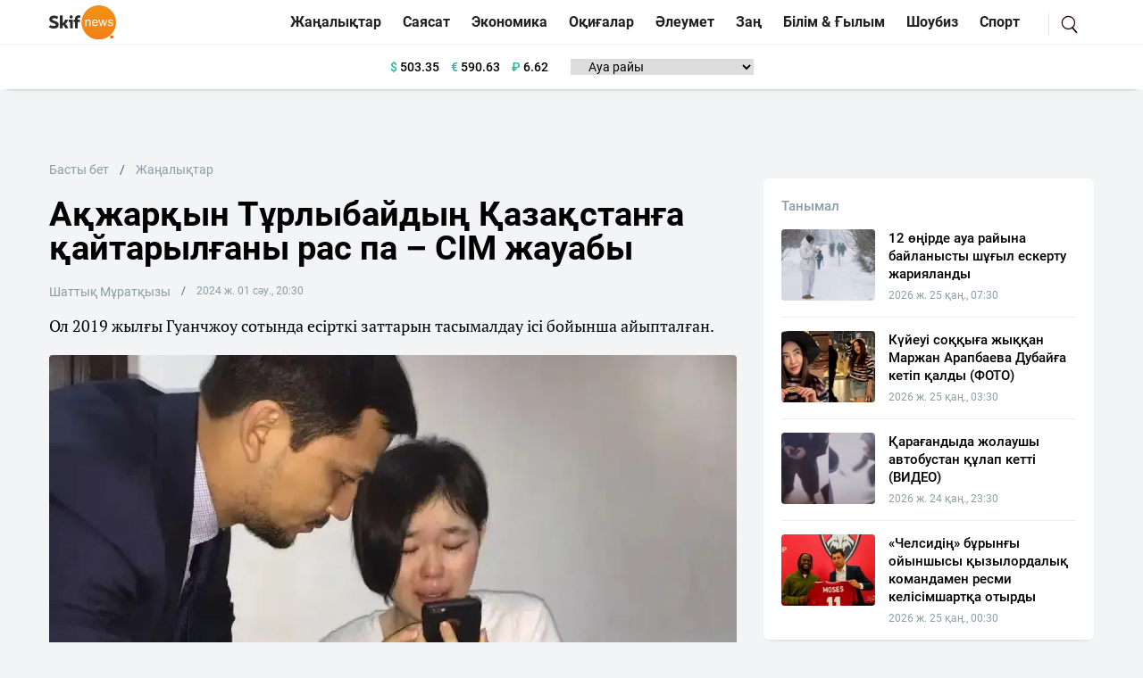

--- FILE ---
content_type: text/html; charset=UTF-8
request_url: https://sn.kz/sn-akparat-agyny/111343-akzharkyn-turlybaidyn-kazakstanga-kaitarylgany-ras-pa-sim-zhauaby
body_size: 9964
content:
<!DOCTYPE html>
<html lang="kk" class="no-js tablet" prefix="og: http://ogp.me/ns#">
<head >
    <title>Ақжарқын Тұрлыбайдың Қазақстанға қайтарылғаны рас па – СІМ жауабы</title>

    <meta charset="utf-8">
    <meta name="viewport" content="width=device-width, initial-scale=1, shrink-to-fit=no">
    <meta name="keywords" content="Қазақстан, Қазақ, Жаңалықтар, Тіл, Қазақша, Қазақша жаңалықтар, Әдебиет, Дін, Билік, жаңалықтар бүгінгі, жаңалықтар қазақша, Қазақша жаңалықтар" />
<meta name="description" content="Ол 2019 жылғы Гуанчжоу сотында есірткі заттарын тасымалдау ісі бойынша айыпталған." />
<meta name="robots" content="follow, index, max-snippet:-1, max-video-preview:-1, max-image-preview:large" />
<meta property="og:locale" content="kk_KZ" />
<meta property="og:site_name" content="SN.kz - Қазақстанның жаңалықтары" />
<meta property="og:description" content="Ол 2019 жылғы Гуанчжоу сотында есірткі заттарын тасымалдау ісі бойынша айыпталған." />
<meta property="article:tag" content="Ақжарқын Тұрлыбай, Қытай, Сыртқы істер министрлігі" />
<meta property="news_keywords" content="Ақжарқын Тұрлыбай, Қытай, Сыртқы істер министрлігі" />
<meta property="og:type" content="article" />
<meta property="og:title" content="Ақжарқын Тұрлыбайдың Қазақстанға қайтарылғаны рас па &ndash; СІМ жауабы" />
<meta property="og:url" content="https://sn.kz/sn-akparat-agyny/111343-akzharkyn-turlybaidyn-kazakstanga-kaitarylgany-ras-pa-sim-zhauaby" />
<meta property="article:section" content="Жаңалықтар" />
<meta property="article:published_time" content="2024-04-01T20:14:21+05:00" />
<meta property="article:modified_time" content="2024-04-01T20:14:21+05:00" />
<meta property="og:updated_time" content="2024-04-01T20:14:21+05:00" />
<meta property="twitter:card" content="summary_large_image" />
<meta property="twitter:title" content="Ақжарқын Тұрлыбайдың Қазақстанға қайтарылғаны рас па &ndash; СІМ жауабы" />
<meta property="twitter:description" content="Ол 2019 жылғы Гуанчжоу сотында есірткі заттарын тасымалдау ісі бойынша айыпталған." />
<meta property="og:image:alt" content="Ақжарқын Тұрлыбайдың Қазақстанға қайтарылғаны рас па &ndash; СІМ жауабы" />
<meta property="og:image" content="https://sn.kz/cache/imagine/main_page_full/uploads/news/2024/04/01/660acf4de0d6c831913960.jpeg" />
<meta property="twitter:image" content="https://sn.kz/cache/imagine/main_page_full/uploads/news/2024/04/01/660acf4de0d6c831913960.jpeg" />
<meta property="og:image:secure_url" content="https://sn.kz/cache/imagine/main_page_full/uploads/news/2024/04/01/660acf4de0d6c831913960.jpeg" />
<meta property="og:image:width" content="1200" />
<meta property="og:image:height" content="750" />
<meta property="og:image:type" content="image/jpeg" />
<meta http-equiv="Content-Type" content="text/html; charset=utf-8" />
<meta charset="UTF-8" />

    <link rel="canonical" href="https://sn.kz/sn-akparat-agyny/111343-akzharkyn-turlybaidyn-kazakstanga-kaitarylgany-ras-pa-sim-zhauaby"/>

    

    <link rel="dns-prefetch" href="//mc.yandex.ru/">
    <link rel="dns-prefetch" href="//youtube.com/">
    <link rel="dns-prefetch" href="//yastatic.net/">
    <link rel="dns-prefetch" href="//www.googletagmanager.com">
    <link rel="dns-prefetch" href="//www.w3.org">

    <link rel="stylesheet" href="/build/critical.fcbaa545.css">
    <link href="/custom.css?1744812523" type="text/css" rel="stylesheet"/>
                <link rel="stylesheet" href="/build/app.cf14ac80.css">

        <link href="/custom.css?1744812523" type="text/css" rel="stylesheet"/>
    

    <link rel="stylesheet" href="/build/news-view.85cd14b5.css">

    <link rel="apple-touch-icon" sizes="57x57" href="/build/favicons/apple-icon-57x57.png">
<link rel="apple-touch-icon" sizes="60x60" href="/build/favicons/apple-icon-60x60.png">
<link rel="apple-touch-icon" sizes="72x72" href="/build/favicons/apple-icon-72x72.png">
<link rel="apple-touch-icon" sizes="76x76" href="/build/favicons/apple-icon-76x76.png">
<link rel="apple-touch-icon" sizes="114x114" href="/build/favicons/apple-icon-114x114.png">
<link rel="apple-touch-icon" sizes="120x120" href="/build/favicons/apple-icon-120x120.png">
<link rel="apple-touch-icon" sizes="144x144" href="/build/favicons/apple-icon-144x144.png">
<link rel="apple-touch-icon" sizes="152x152" href="/build/favicons/apple-icon-152x152.png">
<link rel="apple-touch-icon" sizes="180x180" href="/build/favicons/apple-icon-180x180.png">
<link rel="icon" type="image/png" sizes="192x192"  href="/build/favicons/android-icon-192x192.png">
<link rel="icon" type="image/png" sizes="32x32" href="/build/favicons/favicon-32x32.png">
<link rel="icon" type="image/png" sizes="96x96" href="/build/favicons/favicon-96x96.png">
<link rel="icon" type="image/png" sizes="16x16" href="/build/favicons/favicon-16x16.png">
<link rel="manifest" href="/build/favicons/manifest.json">
<meta name="msapplication-TileColor" content="#ffffff">
<meta name="msapplication-TileImage" content="/build/favicons/ms-icon-144x144.png">
<meta name="theme-color" content="#ffffff">
        <meta property="relap:article" content="false">
    <link href="https://sn.kz/sn-akparat-agyny/111343-akzharkyn-turlybaidyn-kazakstanga-kaitarylgany-ras-pa-sim-zhauaby/amp" rel="amphtml"/>

            <!-- Google tag (gtag.js) -->
<script async src="https://www.googletagmanager.com/gtag/js?id=G-V5RFSGHPXP"></script>
<script>
    window.dataLayer = window.dataLayer || [];
    function gtag(){dataLayer.push(arguments);}
    gtag('js', new Date());

    gtag('config', 'G-V5RFSGHPXP');
</script>        <!-- Yandex.Metrika counter -->
<script type="text/javascript" >
    (function(m,e,t,r,i,k,a){m[i]=m[i]||function(){(m[i].a=m[i].a||[]).push(arguments)};
        m[i].l=1*new Date();
        for (var j = 0; j < document.scripts.length; j++) {if (document.scripts[j].src === r) { return; }}
        k=e.createElement(t),a=e.getElementsByTagName(t)[0],k.async=1,k.src=r,a.parentNode.insertBefore(k,a)})
    (window, document, "script", "https://mc.yandex.ru/metrika/tag.js", "ym");

    ym(25774919, "init", {
        clickmap:true,
        trackLinks:true,
        accurateTrackBounce:true
    });
</script>
<noscript><div><img src="https://mc.yandex.ru/watch/25774919" style="position:absolute; left:-9999px;" alt="" /></div></noscript>
<!-- /Yandex.Metrika counter -->        <!--LiveInternet counter--><script>
    new Image().src = "https://counter.yadro.ru/hit?r"+
        escape(document.referrer)+((typeof(screen)=="undefined")?"":
            ";s"+screen.width+""+screen.height+""+(screen.colorDepth?
                screen.colorDepth:screen.pixelDepth))+";u"+escape(document.URL)+
        ";h"+escape(document.title.substring(0,150))+
        ";"+Math.random();</script>
<!--/LiveInternet-->    
                <script type="application/ld+json">{"@context":"https:\/\/schema.org","@type":"WebSite","@id":"https:\/\/sn.kz\/#website","url":"https:\/\/sn.kz\/","name":"\u0410\u049b\u0436\u0430\u0440\u049b\u044b\u043d \u0422\u04b1\u0440\u043b\u044b\u0431\u0430\u0439\u0434\u044b\u04a3 \u049a\u0430\u0437\u0430\u049b\u0441\u0442\u0430\u043d\u0493\u0430 \u049b\u0430\u0439\u0442\u0430\u0440\u044b\u043b\u0493\u0430\u043d\u044b \u0440\u0430\u0441 \u043f\u0430 \u2013 \u0421\u0406\u041c \u0436\u0430\u0443\u0430\u0431\u044b","potentialAction":{"@type":"SearchAction","target":"https:\/\/sn.kz\/search\/?search_text={search_term_string}","query-input":"required name=search_term_string"}}</script>
        <script type="application/ld+json">{"@context":"https:\/\/schema.org","@type":"WebPage","headline":"\u0410\u049b\u0436\u0430\u0440\u049b\u044b\u043d \u0422\u04b1\u0440\u043b\u044b\u0431\u0430\u0439\u0434\u044b\u04a3 \u049a\u0430\u0437\u0430\u049b\u0441\u0442\u0430\u043d\u0493\u0430 \u049b\u0430\u0439\u0442\u0430\u0440\u044b\u043b\u0493\u0430\u043d\u044b \u0440\u0430\u0441 \u043f\u0430 \u2013 \u0421\u0406\u041c \u0436\u0430\u0443\u0430\u0431\u044b","url":"https:\/\/sn.kz\/","image":{"@type":"ImageObject","url":"https:\/\/sn.kz\/build\/images\/sn-logo.png","width":700,"height":364}}</script>
        <script type="application/ld+json">{"@context":"https:\/\/schema.org","@type":"Organization","@id":"https:\/\/sn.kz\/#organization","name":"Sn.kz","email":"info.skifnews@gmail.com","url":"https:\/\/sn.kz\/","sameAs":["https:\/\/www.facebook.com\/skifnewskz\/","https:\/\/twitter.com\/skifnewskz"],"address":{"@type":"PostalAddress","streetAddress":"\u0421\u04d9\u0442\u0431\u0430\u0435\u0432 \u043a\u04e9\u0448\u0435\u0441\u0456, 13 \u0410, \u00ab\u0410\u043b\u044c\u043a\u0430\u0442\u043e\u00bb \u0411\u041e, 5-\u049b\u0430\u0431\u0430\u0442","addressLocality":"\u0410\u0441\u0442\u0430\u043d\u0430 \u049b\u0430\u043b\u0430\u0441\u044b","addressRegion":"\u0410\u0441\u0442\u0430\u043d\u0430 \u049b\u0430\u043b\u0430\u0441\u044b","postalCode":"010000","addressCountry":{"@type":"Country","name":"\u049a\u0430\u0437\u0430\u049b\u0441\u0442\u0430\u043d \u0420\u0435\u0441\u043f\u0443\u0431\u043b\u0438\u043a\u0430\u0441\u044b"}},"contactPoint":{"@type":"ContactPoint","telephone":"","contactType":"technical support"},"logo":{"@type":"ImageObject","url":"https:\/\/sn.kz\/build\/images\/sn-logo.png","width":700,"height":364}}</script>
    

    <script type="application/ld+json">{"@context":"https:\/\/schema.org","@type":"NewsArticle","name":"\u0410\u049b\u0436\u0430\u0440\u049b\u044b\u043d \u0422\u04b1\u0440\u043b\u044b\u0431\u0430\u0439\u0434\u044b\u04a3 \u049a\u0430\u0437\u0430\u049b\u0441\u0442\u0430\u043d\u0493\u0430 \u049b\u0430\u0439\u0442\u0430\u0440\u044b\u043b\u0493\u0430\u043d\u044b \u0440\u0430\u0441 \u043f\u0430 \u2013 \u0421\u0406\u041c \u0436\u0430\u0443\u0430\u0431\u044b","headline":"\u0410\u049b\u0436\u0430\u0440\u049b\u044b\u043d \u0422\u04b1\u0440\u043b\u044b\u0431\u0430\u0439\u0434\u044b\u04a3 \u049a\u0430\u0437\u0430\u049b\u0441\u0442\u0430\u043d\u0493\u0430 \u049b\u0430\u0439\u0442\u0430\u0440\u044b\u043b\u0493\u0430\u043d\u044b \u0440\u0430\u0441 \u043f\u0430 \u2013 \u0421\u0406\u041c \u0436\u0430\u0443\u0430\u0431\u044b","description":"\u041e\u043b 2019 \u0436\u044b\u043b\u0493\u044b \u0413\u0443\u0430\u043d\u0447\u0436\u043e\u0443 \u0441\u043e\u0442\u044b\u043d\u0434\u0430 \u0435\u0441\u0456\u0440\u0442\u043a\u0456 \u0437\u0430\u0442\u0442\u0430\u0440\u044b\u043d \u0442\u0430\u0441\u044b\u043c\u0430\u043b\u0434\u0430\u0443 \u0456\u0441\u0456 \u0431\u043e\u0439\u044b\u043d\u0448\u0430 \u0430\u0439\u044b\u043f\u0442\u0430\u043b\u0493\u0430\u043d.","articleBody":"\u0421\u044b\u0440\u0442\u049b\u044b \u0456\u0441\u0442\u0435\u0440 \u043c\u0438\u043d\u0438\u0441\u0442\u0440\u043b\u0456\u0433\u0456\u043d\u0456\u04a3 \u0440\u0435\u0441\u043c\u0438 \u04e9\u043a\u0456\u043b\u0456 \u0410\u0439\u0431\u0435\u043a \u0421\u043c\u0430\u0434\u0438\u044f\u0440\u043e\u0432 \u04d9\u043b\u0435\u0443\u043c\u0435\u0442\u0442\u0456\u043a \u0436\u0435\u043b\u0456\u0434\u0435\u0433\u0456 \u0410\u049b\u0436\u0430\u0440\u049b\u044b\u043d \u0422\u04b1\u0440\u043b\u044b\u0431\u0430\u0439\u0434\u044b\u04a3 \u049a\u0430\u0437\u0430\u049b\u0441\u0442\u0430\u043d\u0493\u0430 \u049b\u0430\u0439\u0442\u0430\u0440\u044b\u043b\u0493\u0430\u043d\u044b \u0442\u0443\u0440\u0430\u043b\u044b \u0430\u049b\u043f\u0430\u0440\u0430\u0442\u049b\u0430 \u043e\u0440\u0430\u0439 \u043f\u0456\u043a\u0456\u0440 \u0431\u0456\u043b\u0434\u0456\u0440\u0434\u0456, \u0434\u0435\u043f \u0445\u0430\u0431\u0430\u0440\u043b\u0430\u0439\u0434\u044b\u0026nbsp;Skifnews.kz\u0026nbsp;\u0430\u049b\u043f\u0430\u0440\u0430\u0442 \u043f\u043e\u0440\u0442\u0430\u043b\u044b.\r\n\r\n\u0411\u04af\u0433\u0456\u043d \u0432\u0435\u0434\u043e\u043c\u0441\u0442\u0432\u043e\u0434\u0430 \u04e9\u0442\u043a\u0435\u043d \u0430\u043f\u0442\u0430\u043b\u044b\u049b \u0431\u0440\u0438\u0444\u0438\u043d\u0433 \u0431\u0430\u0440\u044b\u0441\u044b\u043d\u0434\u0430 \u0411\u0410\u049a \u04e9\u043a\u0456\u043b\u0434\u0435\u0440\u0456 \u0440\u0435\u0441\u043c\u0438 \u04e9\u043a\u0456\u043b\u0434\u0435\u043d: \u0026laquo;\u04d8\u043b\u0435\u0443\u043c\u0435\u0442\u0442\u0456\u043a \u0436\u0435\u043b\u0456\u0434\u0435 \u0410\u049b\u0436\u0430\u0440\u049b\u044b\u043d \u0422\u04b1\u0440\u043b\u044b\u0431\u0430\u0439 \u049a\u0430\u0437\u0430\u049b\u0441\u0442\u0430\u043d\u0493\u0430 \u043e\u0440\u0430\u043b\u0434\u044b \u0434\u0435\u0433\u0435\u043d \u0430\u049b\u043f\u0430\u0440\u0430\u0442 \u0436\u0430\u0440\u0438\u044f\u043b\u0430\u043d\u0434\u044b. \u0411\u04b1\u043b \u049b\u0430\u043d\u0448\u0430\u043b\u044b\u049b\u0442\u044b \u0440\u0430\u0441?\u0026raquo; - \u0434\u0435\u043f \u0441\u04b1\u0440\u0430\u0493\u0430\u043d \u0435\u0434\u0456. \u0410\u0439\u0431\u0435\u043a \u0421\u043c\u0430\u0434\u0438\u044f\u0440\u043e\u0432 \u043e\u043b \u0430\u049b\u043f\u0430\u0440\u0430\u0442\u0442\u044b\u04a3 \u0436\u0430\u043b\u0493\u0430\u043d \u0435\u043a\u0435\u043d\u0434\u0456\u0433\u0456\u043d \u0430\u0442\u0430\u043f \u04e9\u0442\u0442\u0456.\r\n\r\n\r\n\u0411\u0456\u0437\u0434\u0435 \u043c\u04b1\u043d\u0434\u0430\u0439 \u0430\u049b\u043f\u0430\u0440\u0430\u0442 \u0436\u043e\u049b. \u041e\u043b \u0440\u0430\u0441\u0442\u0430\u043b\u043c\u0430\u0493\u0430\u043d. \u0421\u0456\u0437 Tik Tok-\u0442\u0430\u0493\u044b \u0430\u049b\u043f\u0430\u0440\u0430\u0442\u0442\u044b \u0430\u0439\u0442\u044b\u043f \u0442\u04b1\u0440\u0493\u0430\u043d \u0448\u044b\u0493\u0430\u0440\u0441\u044b\u0437. \u041e\u043d\u0434\u0430 \u043d\u0435\u0448\u0435 \u0442\u04af\u0440\u043b\u0456 \u043c\u04d9\u043b\u0456\u043c\u0435\u0442 \u0436\u0430\u0440\u0438\u044f\u043b\u0430\u043d\u0430\u0434\u0430 \u0431\u0435\u0440\u0435\u0434\u0456, - \u0434\u0435\u0434\u0456 \u043e\u043b.\r\n\r\n\r\n\u0415\u0441\u0442\u0435\u0440\u0456\u04a3\u0456\u0437\u0433\u0435 \u0441\u0430\u043b\u0430 \u043a\u0435\u0442\u0441\u0435\u043a, 2019 \u0436\u044b\u043b\u0493\u044b 27 \u0436\u0435\u043b\u0442\u043e\u049b\u0441\u0430\u043d\u0434\u0430 \u0413\u0443\u0430\u043d\u0447\u0436\u043e\u0443 \u0441\u043e\u0442\u044b\u043d\u0434\u0430 \u0435\u0441\u0456\u0440\u0442\u043a\u0456 \u0437\u0430\u0442\u0442\u0430\u0440\u044b\u043d \u0442\u0430\u0441\u044b\u043c\u0430\u043b\u0434\u0430\u0443 \u0456\u0441\u0456 \u0431\u043e\u0439\u044b\u043d\u0448\u0430 \u0430\u0439\u044b\u043f\u0442\u0430\u043b\u0493\u0430\u043d \u049a\u0430\u0437\u0430\u049b\u0441\u0442\u0430\u043d \u0420\u0435\u0441\u043f\u0443\u0431\u043b\u0438\u043a\u0430\u0441\u044b\u043d\u044b\u04a3 \u0430\u0437\u0430\u043c\u0430\u0442\u044b \u0410\u049b\u0436\u0430\u0440\u049b\u044b\u043d \u0422\u04b1\u0440\u043b\u044b\u0431\u0430\u0439\u0493\u0430 \u049b\u0430\u0442\u044b\u0441\u0442\u044b \u04af\u043a\u0456\u043c \u0436\u0430\u0440\u0438\u044f\u043b\u0430\u043d\u0434\u044b. \u049a\u044b\u0442\u0430\u0439 \u0441\u043e\u0442\u044b \u04e9\u043c\u0456\u0440 \u0431\u043e\u0439\u044b \u0431\u0430\u0441 \u0431\u043e\u0441\u0442\u0430\u043d\u0434\u044b\u0493\u044b\u043d\u0430\u043d \u0430\u0439\u044b\u0440\u0443 \u0442\u0443\u0440\u0430\u043b\u044b \u04af\u043a\u0456\u043c\u0434\u0456 \u04e9\u0437\u0433\u0435\u0440\u0456\u0441\u0441\u0456\u0437 \u049b\u0430\u043b\u0434\u044b\u0440\u0434\u044b.","dateCreated":"2024-04-01T21:14:21+06:00","datePublished":"2024-04-01T21:14:21+06:00","dateModified":"2024-04-01T21:32:15+06:00","articleSection":"\u0416\u0430\u04a3\u0430\u043b\u044b\u049b\u0442\u0430\u0440","publisher":{"@type":"Organization","name":"Sn.kz","url":"https:\/\/sn.kz\/","address":{"@type":"PostalAddress","streetAddress":"\u0421\u04d9\u0442\u0431\u0430\u0435\u0432 \u043a\u04e9\u0448\u0435\u0441\u0456, 13 \u0410, \u00ab\u0410\u043b\u044c\u043a\u0430\u0442\u043e\u00bb \u0411\u041e, 5-\u049b\u0430\u0431\u0430\u0442","addressLocality":"\u0410\u0441\u0442\u0430\u043d\u0430 \u049b\u0430\u043b\u0430\u0441\u044b","addressRegion":"\u0410\u0441\u0442\u0430\u043d\u0430 \u049b\u0430\u043b\u0430\u0441\u044b","postalCode":"010000","addressCountry":{"@type":"Country","name":"\u049a\u0430\u0437\u0430\u049b\u0441\u0442\u0430\u043d \u0420\u0435\u0441\u043f\u0443\u0431\u043b\u0438\u043a\u0430\u0441\u044b"}},"contactPoint":{"@type":"ContactPoint","telephone":"","contactType":"technical support"},"logo":{"@type":"ImageObject","url":"https:\/\/sn.kz\/build\/images\/sn-logo.png","width":700,"height":364},"sameAs":["https:\/\/www.facebook.com\/skifnewskz\/","https:\/\/twitter.com\/skifnewskz"]},"url":"https:\/\/sn.kz\/sn-akparat-agyny\/111343-akzharkyn-turlybaidyn-kazakstanga-kaitarylgany-ras-pa-sim-zhauaby","mainEntityOfPage":{"@type":"WebPage","@id":"https:\/\/sn.kz\/sn-akparat-agyny\/111343-akzharkyn-turlybaidyn-kazakstanga-kaitarylgany-ras-pa-sim-zhauaby","name":"\u0410\u049b\u0436\u0430\u0440\u049b\u044b\u043d \u0422\u04b1\u0440\u043b\u044b\u0431\u0430\u0439\u0434\u044b\u04a3 \u049a\u0430\u0437\u0430\u049b\u0441\u0442\u0430\u043d\u0493\u0430 \u049b\u0430\u0439\u0442\u0430\u0440\u044b\u043b\u0493\u0430\u043d\u044b \u0440\u0430\u0441 \u043f\u0430 \u2013 \u0421\u0406\u041c \u0436\u0430\u0443\u0430\u0431\u044b"},"image":{"@type":"ImageObject","url":"https:\/\/sn.kz\/cache\/imagine\/main_page_full\/uploads\/news\/2024\/04\/01\/660acf4de0d6c831913960.jpeg","width":1200,"height":750},"author":{"@type":"Person","name":"\u0428\u0430\u0442\u0442\u044b\u049b \u041c\u04b1\u0440\u0430\u0442\u049b\u044b\u0437\u044b","url":"https:\/\/sn.kz\/author\/shattyk-muratkyzy\/"}}</script>
    <script type="application/ld+json">{"@context":"https:\/\/schema.org","@type":"hentry","entry-title":"\u0410\u049b\u0436\u0430\u0440\u049b\u044b\u043d \u0422\u04b1\u0440\u043b\u044b\u0431\u0430\u0439\u0434\u044b\u04a3 \u049a\u0430\u0437\u0430\u049b\u0441\u0442\u0430\u043d\u0493\u0430 \u049b\u0430\u0439\u0442\u0430\u0440\u044b\u043b\u0493\u0430\u043d\u044b \u0440\u0430\u0441 \u043f\u0430 \u2013 \u0421\u0406\u041c \u0436\u0430\u0443\u0430\u0431\u044b","published":"2024-04-01T21:14:21+06:00","updated":"2024-04-01T21:32:15+06:00"}</script>
    <script type="application/ld+json">{"@context":"https:\/\/schema.org","@type":"BreadcrumbList","itemListElement":[{"@type":"ListItem","position":1,"item":{"@id":"https:\/\/sn.kz\/","url":"https:\/\/sn.kz\/","name":"\u0410\u049b\u0436\u0430\u0440\u049b\u044b\u043d \u0422\u04b1\u0440\u043b\u044b\u0431\u0430\u0439\u0434\u044b\u04a3 \u049a\u0430\u0437\u0430\u049b\u0441\u0442\u0430\u043d\u0493\u0430 \u049b\u0430\u0439\u0442\u0430\u0440\u044b\u043b\u0493\u0430\u043d\u044b \u0440\u0430\u0441 \u043f\u0430 \u2013 \u0421\u0406\u041c \u0436\u0430\u0443\u0430\u0431\u044b"}},{"@type":"ListItem","position":2,"item":{"@id":"https:\/\/sn.kz\/sn-akparat-agyny","url":"https:\/\/sn.kz\/sn-akparat-agyny","name":"\u0416\u0430\u04a3\u0430\u043b\u044b\u049b\u0442\u0430\u0440"}},{"@type":"ListItem","position":3,"item":{"@id":"https:\/\/sn.kz\/sn-akparat-agyny\/111343-akzharkyn-turlybaidyn-kazakstanga-kaitarylgany-ras-pa-sim-zhauaby","url":"https:\/\/sn.kz\/sn-akparat-agyny\/111343-akzharkyn-turlybaidyn-kazakstanga-kaitarylgany-ras-pa-sim-zhauaby","name":"\u0410\u049b\u0436\u0430\u0440\u049b\u044b\u043d \u0422\u04b1\u0440\u043b\u044b\u0431\u0430\u0439\u0434\u044b\u04a3 \u049a\u0430\u0437\u0430\u049b\u0441\u0442\u0430\u043d\u0493\u0430 \u049b\u0430\u0439\u0442\u0430\u0440\u044b\u043b\u0493\u0430\u043d\u044b \u0440\u0430\u0441 \u043f\u0430 \u2013 \u0421\u0406\u041c \u0436\u0430\u0443\u0430\u0431\u044b"}}]}</script>

            <!-- Yandex.RTB -->
        <script>window.yaContextCb=window.yaContextCb||[]</script>
        <script src="https://yandex.ru/ads/system/context.js" defer></script>
        <script charset="UTF-8" src="//web.webpushs.com/js/push/86f800f3a30f92cbc7d091846ebb0815_1.js" defer></script>
    </head>
<body>
<header class="header">
    <div class="header--border-bottom h-50 ">
        <div class="container h-50 d-flex justify-content-between align-items-center">
                                                                        
            <nav class="navbar navbar-expand d-flex justify-content-between p-0 w-100 ">
                <div class="d-flex align-items-center">
                    <div class="menu-bars js-sidebar-menu-toggle"><i><span></span><span></span><span></span></i></div>

                    <a class="navbar-brand" href="/">
                        <img src="/build/images/652645541ae5210a7b4a6c71_sn-logo.svg"
                             alt="SN.kz"
                             width="80"
                             height="41"
                        />
                    </a>
                    <button class="navbar-toggler" type="button" data-bs-toggle="collapse"
                            data-bs-target="#navbarSupportedContent" aria-controls="navbarSupportedContent"
                            aria-expanded="false" aria-label="Toggle navigation">
                        <span class="navbar-toggler-icon"></span>
                    </button>
                </div>
                <div class="collapse navbar-collapse" id="navbarSupportedContent">
                                            <ul class="navbar-nav categories me-auto mb-2 mb-lg-0">
                                                                                                                <li class="nav-item item">
                                <a class="nav-link item__link"
                                   href="/sn-akparat-agyny">Жаңалықтар</a>
                            </li>
                            <li class="nav-item item">
                                <a class="nav-link item__link"
                                   href="/sn-sayasat">Саясат</a>
                            </li>
                            <li class="nav-item item">
                                <a class="nav-link item__link"
                                   href="/ekonomika">Экономика</a>
                            </li>
                            <li class="nav-item item">
                                <a class="nav-link item__link"
                                   href="/okigalar">Оқиғалар</a>
                            </li>
                            <li class="nav-item item">
                                <a class="nav-link item__link"
                                   href="/sn-aleumet">Әлеумет</a>
                            </li>
                            <li class="nav-item item">
                                <a class="nav-link item__link"
                                   href="/sn-zan-zaman">Заң</a>
                            </li>
                            <li class="nav-item item">
                                <a class="nav-link item__link"
                                   href="/sn-gylym-bilim">Білім &
                                    Ғылым</a>
                            </li>
                            <li class="nav-item item">
                                <a class="nav-link item__link"
                                   href="/sn-adebiet-zhane-oner">Шоубиз</a>
                            </li>
                            <li class="nav-item item">
                                <a class="nav-link item__link"
                                   href="/sn-sport">Спорт</a>
                            </li>
                        </ul>
                    
                    <div class="search-block xl-ml-15">
                        <a href="/search/" class="search-link"></a>
                    </div>
                </div>
            </nav>

        </div>
    </div>

            <div class="header--border-bottom header--border-bottom header--shadow h-50  ">
            <div class="container h-50 d-flex justify-content-center align-items-center">
                    <div class="currency xl-ml-15">
                    <span class="currency__item"  title="курс НБРК на 26.01.2026"><span
                    class="currency__icon">$</span>&nbsp;503.35</span>                                                        <span class="currency__item"  title="курс НБРК на 26.01.2026"><span
                    class="currency__icon">€</span>&nbsp;590.63</span>                                                        <span class="currency__item"  title="курс НБРК на 26.01.2026"><span
                    class="currency__icon">₽</span>&nbsp;6.62</span>            </div>

                    <div class="weather xl-ml-15">
        <select class="weather__select" id="weather-select">
            <option selected>Ауа райы</option>
                            <option value="14398">Астана -23.3°</option>
                                        <option value="5205">Алматы -5.6°</option>
                                        <option value="5324">Шымкент 1°</option>
                                        <option value="5320">Актау -0.5°</option>
            
                            <option value="5165">Актобе -22.6°</option>
                                        <option value="11945">Атырау -14.2°</option>
                                        <option value="5171">Жезказган -18.3°</option>
                                        <option value="4616">Кокшетау -26.6°</option>
                                        <option value="5168">Караганды -11°</option>
                                        <option value="4628">Костанай -25.6°</option>
                                        <option value="5319">Кызылорда -8.2°</option>
                                        <option value="5156">Уральск -27.8°</option>
                                        <option value="5201">Усть-Каменогорск -5.6°</option>
                                        <option value="5174">Павлодар -24.9°</option>
                                        <option value="4574">Петропавловск -27.8°</option>
                                        <option value="5192">Семей -11.6°</option>
                                        <option value="5203">Талдыкорган -1.7°</option>
                                        <option value="5325">Тараз -0.6°</option>
                                        <option value="5321">Туркестан -1.9°</option>
                    </select>
    </div>


                <div class="header-adv xl-ml-15">
                </div>
            </div>
        </div>
    </header>    <section class="news-view-section ">
        <div class="container">
            <div class="top-adv-sec">
            <!-- Yandex.RTB R-A-3422207-2 -->
            <div id="yandex_rtb_R-A-3422207-2"></div>
            <script>
                window.yaContextCb.push(()=>{
                    Ya.Context.AdvManager.render({
                        "blockId": "R-A-3422207-2",
                        "renderTo": "yandex_rtb_R-A-3422207-2"
                    })
                })
            </script>
            </div>
            <div class="row xl-mb-20 xl-pt-40">
                <div class="col-12 col-lg-8">
                    <div class="news news-view  "
     data-url="/sn-akparat-agyny/111343-akzharkyn-turlybaidyn-kazakstanga-kaitarylgany-ras-pa-sim-zhauaby"
     data-title="Ақжарқын Тұрлыбайдың Қазақстанға қайтарылғаны рас па – СІМ жауабы"
     data-id="111343"
>
    <nav aria-label="breadcrumb" style="--bs-breadcrumb-divider: '/';">
        <ol class="breadcrumb xl-pb-20">
            <li class="breadcrumb-item">
                <a href="/">Басты бет</a>
            </li>
            <li class="breadcrumb-item active" aria-current="page">
                <a href="/sn-akparat-agyny">Жаңалықтар</a>
            </li>
        </ol>
    </nav>

    <h1 class="news__title xl-mb-30">
        Ақжарқын Тұрлыбайдың Қазақстанға қайтарылғаны рас па – СІМ жауабы
    </h1>

    <nav aria-label="breadcrumb " style="--bs-breadcrumb-divider: '/';">
        <ol class="breadcrumb">
                            <li class="breadcrumb-item">
                    <a href="/author/shattyk-muratkyzy/" class="breadcrumb-item username">Шаттық Мұратқызы</a>
                </li>
                        <li class="breadcrumb-item news__date">2024 ж. 01 сәу., 20:30</li>
        </ol>
    </nav>

            <div class="news__extract xl-mt-15 xl-mb-20"><p>Ол 2019 жылғы Гуанчжоу сотында есірткі заттарын тасымалдау ісі бойынша айыпталған.</p></div>
    
    
            <div class="news-img-div">
        <img src="https://sn.kz/cache/imagine/main_page_full/uploads/news/2024/04/01/660acf4de0d6c831913960.jpeg" alt="Фото: Kazinform" class="news__image xl-mb-5">
                    <div class="news__image-caption xl-mb-20 xl-pl-5">Фото: Kazinform</div>
                </div>
    
    <div class="news__content-wrapper xl-ml-20 xl-mt-20 xl-mb-20">
        <div class="news__content xl-mb-40"><p><strong>Сыртқы істер министрлігінің ресми өкілі Айбек Смадияров әлеуметтік желідегі Ақжарқын Тұрлыбайдың Қазақстанға қайтарылғаны туралы ақпаратқа орай пікір білдірді, деп хабарлайды&nbsp;<a href="https://sn.kz/">Skifnews.kz</a>&nbsp;ақпарат порталы.</strong></p>

<p>Бүгін ведомствода өткен апталық брифинг барысында БАҚ өкілдері ресми өкілден: &laquo;Әлеуметтік желіде Ақжарқын Тұрлыбай Қазақстанға оралды деген ақпарат жарияланды. Бұл қаншалықты рас?&raquo; - деп сұраған еді. Айбек Смадияров ол ақпараттың жалған екендігін атап өтті.</p>

<blockquote>
<p>Бізде мұндай ақпарат жоқ. Ол расталмаған. Сіз Tik Tok-тағы ақпаратты айтып тұрған шығарсыз. Онда неше түрлі мәлімет жарияланада береді, - деді ол.</p>
</blockquote>

<p>Естеріңізге сала кетсек, 2019 жылғы 27 желтоқсанда Гуанчжоу сотында есірткі заттарын тасымалдау ісі бойынша айыпталған Қазақстан Республикасының азаматы Ақжарқын Тұрлыбайға қатысты үкім жарияланды. Қытай соты өмір бойы бас бостандығынан айыру туралы үкімді өзгеріссіз қалдырды.</p></div>

        
        <div class="reaction xl-mt-20 xl-mb-20" data-id="111343">
            <h5 class="reaction__title">Сіздің реакцияңыз?</h5>

            <div class="">
                <div class="reaction__item reaction__item--1 xl-pl-25 xl-pr-5" data-reaction="1">
                    <span class="reaction__name icon icon--1">Ұнайды</span>
                    <span class="reaction__vote">0</span>
                </div>
                <div class="reaction__item reaction__item--2 xl-pl-25 xl-pr-5" data-reaction="2">
                    <span class="reaction__name icon icon--2">Ұнамайды</span>
                    <span class="reaction__vote">0</span>
                </div>
                <div class="reaction__item reaction__item--3 xl-pl-25 xl-pr-5" data-reaction="3">
                    <span class="reaction__name icon icon--3">Күлкілі</span>
                    <span class="reaction__vote">0</span>
                </div>
                <div class="reaction__item reaction__item--4 xl-pl-25 xl-pr-5" data-reaction="4">
                    <span class="reaction__name icon icon--4">Ашулы</span>
                    <span class="reaction__vote">0</span>
                </div>
            </div>
            <div class="reaction__message xl-mt-20 xs-mt-10 hidden"></div>
        </div>

        <div class="under-news-adv">
                            <!--AdFox START-->
                <!--Площадка: SN / SN / [SN] [Desktop] Под статьей-->
                <!--Категория: <не задана>-->
                <!--Тип баннера: [SN] [Desktop] Под статьей-->
                <div id="adfox_173821476746847178"></div>
                <script>
                    window.yaContextCb.push(()=>{
                        Ya.adfoxCode.create({
                            ownerId: 721039,
                            containerId: 'adfox_173821476746847178',
                            params: {
                                p1: 'dfwyy',
                                p2: 'jjjz'
                            }
                        })
                    })
                </script>
                    </div>


        <div class="under-news-adv">
                            <!--AdFox START-->
                <!--Площадка: SN / SN / [SN] [Desktop] Под Новости партнеров-->
                <!--Категория: <не задана>-->
                <!--Тип баннера: [SN] [Desktop] Под Новости партнеров-->
                <div id="adfox_173821478583137178"></div>
                <script>
                    window.yaContextCb.push(()=>{
                        Ya.adfoxCode.create({
                            ownerId: 721039,
                            containerId: 'adfox_173821478583137178',
                            params: {
                                p1: 'dfwyz',
                                p2: 'jjka'
                            }
                        })
                    })
                </script>
                    </div>

                
                    <div class="next-prev">
                                    <div class="col-12 news p-0 xl-mb-20">
                        <h5 class="next-prev__title">Алдыңғы жаңалық</h5>

                        <a href="/sn-akparat-agyny/111342-prezident-korganys-ministrin-kabyldady"
                           class="news__link d-block">Президент Қорғаныс министрін қабылдады</a>
                    </div>
                
                                    <div class="col-12 news p-0">
                        <h5 class="next-prev__title">Келесі жаңалық</h5>
                        <a href="/sn-akparat-agyny/111344-bokstan-kazakstan-ielder-komandasynyn-bas-bapkeri-auysty"
                           class="news__link d-block">Ел құрамасының бокстан бас бапкері ауысты</a>
                    </div>
                            </div>
        
                    <div class="tags">
                <h3 class="tags__title">Тегтер:</h3>
                                    <a href="/tag/%D0%90%D2%9B%D0%B6%D0%B0%D1%80%D2%9B%D1%8B%D0%BD%20%D0%A2%D2%B1%D1%80%D0%BB%D1%8B%D0%B1%D0%B0%D0%B9/"
                       class="tags__link xl-mr-15">#Ақжарқын Тұрлыбай</a>
                                    <a href="/tag/%D2%9A%D1%8B%D1%82%D0%B0%D0%B9/"
                       class="tags__link xl-mr-15">#Қытай</a>
                                    <a href="/tag/%D0%A1%D1%8B%D1%80%D1%82%D2%9B%D1%8B%20%D1%96%D1%81%D1%82%D0%B5%D1%80%20%D0%BC%D0%B8%D0%BD%D0%B8%D1%81%D1%82%D1%80%D0%BB%D1%96%D0%B3%D1%96/"
                       class="tags__link xl-mr-15">#Сыртқы істер министрлігі</a>
                            </div>
        
    </div>

    <div class="bottom-block"></div>
</div>                    <div id="js-next-materials" style="display:none;" data-urls="[&quot;\/sn-akparat-agyny\/132215-kar-burkasyn-zhel-eldin-basym-boliginde-kolaisyz-aua-raiyna-bailanysty-eskertu-zhasaldy?infinity=1&quot;,&quot;\/sn-akparat-agyny\/132217-aktobede-zhan-turshigerlik-zhol-apaty-tort-adam-kaza-tapty-video?infinity=1&quot;,&quot;\/sn-adebiet-zhane-oner\/132218-ielimdi-anam-tandap-berdi-eldos-smetov-kalai-uilengenin-ashyk-aitty-video?infinity=1&quot;,&quot;\/sn-sport\/132219-gennadii-golovkindi-tashkent-uezhaiynda-saltanatty-turde-karsy-aldy-video?infinity=1&quot;,&quot;\/sn-adebiet-zhane-oner\/132220-khalykty-adastyryp-zhur-tanymal-dintanushy-nurlan-imamnyn-otirigin-shkereledi-video?infinity=1&quot;]"></div>
<div class="next-materials"></div>
                </div>
                                <div class="col-12 col-lg-4">
                    <div class="position-sticky right-bar">
                        <!-- Yandex.RTB R-A-3422207-3 -->
                        <div id="yandex_rtb_R-A-3422207-3"></div>
                        <script>
                            window.yaContextCb.push(()=>{
                                Ya.Context.AdvManager.render({
                                    "blockId": "R-A-3422207-3",
                                    "renderTo": "yandex_rtb_R-A-3422207-3"
                                })
                            })
                        </script>
                        <div class="popular popular__sticky xl-mt-20 xl-pb-40">
    <div class="d-flex justify-content-between lg-mb-20 xs-mb-20 xs-mt-40">
        <div class="popular__title">Танымал</div>
    </div>

                        <div class="news news--border-bottom d-flex xl-pb-15 xl-mb-15">
                <div class="col-4 ">
                    <a href="/sn-akparat-agyny/132195-12-onirde-aua-raiyna-bailanysty-shug-yl-eskertu-zhariialandy"
                       class="d-block lg-mb-10 xs-mb-10"
                       target="_blank">
                        <img data-src="https://sn.kz/cache/imagine/165x110/uploads/news/2026/01/24/6974f720c35fa661243683.png"
                             src="/build/images/default-image.jpg"
                             class="news__image lazy"
                             style="border-radius:8px"
                             alt="12 өңірде ауа райына байланысты шұғыл ескерту жарияланды" width="100"
                        >
                    </a>
                </div>
                <div class="col-8">
                    <a href="/sn-akparat-agyny/132195-12-onirde-aua-raiyna-bailanysty-shug-yl-eskertu-zhariialandy"
                       class="news__link d-block xl-mb-5">
                        12 өңірде ауа райына байланысты шұғыл ескерту жарияланды
                    </a>

                    <div class="d-flex align-items-center ">
                        <span class="news__date xl-mr-15 xs-mr-10">
                           2026 ж. 25 қаң., 07:30
                        </span>
                                            </div>
                </div>
            </div>
                    <div class="news news--border-bottom d-flex xl-pb-15 xl-mb-15">
                <div class="col-4 ">
                    <a href="/sn-adebiet-zhane-oner/132196-kuieui-sokk-yga-zhykk-an-marzhan-arapbaeva-dubaiga-ketip-kaldy"
                       class="d-block lg-mb-10 xs-mb-10"
                       target="_blank">
                        <img data-src="https://sn.kz/cache/imagine/165x110/uploads/news/2026/01/24/6974fac272faa902726258.jpeg"
                             src="/build/images/default-image.jpg"
                             class="news__image lazy"
                             style="border-radius:8px"
                             alt="Күйеуі соққыға жыққан Маржан Арапбаева Дубайға кетіп қалды (ФОТО)" width="100"
                        >
                    </a>
                </div>
                <div class="col-8">
                    <a href="/sn-adebiet-zhane-oner/132196-kuieui-sokk-yga-zhykk-an-marzhan-arapbaeva-dubaiga-ketip-kaldy"
                       class="news__link d-block xl-mb-5">
                        Күйеуі соққыға жыққан Маржан Арапбаева Дубайға кетіп қалды (ФОТО)
                    </a>

                    <div class="d-flex align-items-center ">
                        <span class="news__date xl-mr-15 xs-mr-10">
                           2026 ж. 25 қаң., 03:30
                        </span>
                                            </div>
                </div>
            </div>
                    <div class="news news--border-bottom d-flex xl-pb-15 xl-mb-15">
                <div class="col-4 ">
                    <a href="/sn-akparat-agyny/132198-karagandyda-zholaushy-avtobustan-ku-lap-ketti-video"
                       class="d-block lg-mb-10 xs-mb-10"
                       target="_blank">
                        <img data-src="https://sn.kz/cache/imagine/165x110/uploads/news/2026/01/24/6975012f66040581228716.jpeg"
                             src="/build/images/default-image.jpg"
                             class="news__image lazy"
                             style="border-radius:8px"
                             alt="Қарағандыда жолаушы автобустан құлап кетті (ВИДЕО)" width="100"
                        >
                    </a>
                </div>
                <div class="col-8">
                    <a href="/sn-akparat-agyny/132198-karagandyda-zholaushy-avtobustan-ku-lap-ketti-video"
                       class="news__link d-block xl-mb-5">
                        Қарағандыда жолаушы автобустан құлап кетті (ВИДЕО)
                    </a>

                    <div class="d-flex align-items-center ">
                        <span class="news__date xl-mr-15 xs-mr-10">
                           2026 ж. 24 қаң., 23:30
                        </span>
                                            </div>
                </div>
            </div>
                    <div class="news  d-flex xl-pb-15 xl-mb-15">
                <div class="col-4 ">
                    <a href="/sn-sport/132199-chelsidin-buryngy-oiynshysy-kyzylordalyk-komandamen-resmi-kelisimshartka-otyrdy"
                       class="d-block lg-mb-10 xs-mb-10"
                       target="_blank">
                        <img data-src="https://sn.kz/cache/imagine/165x110/uploads/news/2026/01/24/6975041e2c59b456497858.webp"
                             src="/build/images/default-image.jpg"
                             class="news__image lazy"
                             style="border-radius:8px"
                             alt="«Челсидің» бұрынғы ойыншысы қызылордалық командамен ресми келісімшартқа отырды" width="100"
                        >
                    </a>
                </div>
                <div class="col-8">
                    <a href="/sn-sport/132199-chelsidin-buryngy-oiynshysy-kyzylordalyk-komandamen-resmi-kelisimshartka-otyrdy"
                       class="news__link d-block xl-mb-5">
                        «Челсидің» бұрынғы ойыншысы қызылордалық командамен ресми келісімшартқа отырды
                    </a>

                    <div class="d-flex align-items-center ">
                        <span class="news__date xl-mr-15 xs-mr-10">
                           2026 ж. 25 қаң., 00:30
                        </span>
                                            </div>
                </div>
            </div>
            </div>
                    </div>
                </div>
                            </div>
        </div>
    </section>
<footer class="footer">
    <div class="container">
        <div class="logo text-center">
            <img src="/build/images/sn-footer-logo.svg"
                 alt="SN.kz"
                 width="80"
                 height="41"
            />
            <a class="partdiv1" title="Спорт жаңалықтары" target="_blank" href="https://penalty.kz/" style="color: #fff;font-size: 1px; text-decoration: none;position: absolute; top: -70px;" rel="dofollow">Спорт жаңалықтары</a>
        </div>
                <div class="text-center xl-mt-20">
            <ul class="categories d-flex flex-row justify-content-center">
                <li class="nav-item item">
                    <a class="nav-link item__link xl-mr-15"
                       href="/sn-akparat-agyny">Жаңалықтар</a>
                </li>
                <li class="nav-item item">
                    <a class="nav-link item__link xl-mr-15"
                       href="/sn-sayasat">Саясат</a>
                </li>
                <li class="nav-item item">
                    <a class="nav-link item__link xl-mr-15"
                       href="/ekonomika">Экономика</a>
                </li>
                <li class="nav-item item">
                    <a class="nav-link item__link xl-mr-15"
                       href="/okigalar">Оқиғалар</a>
                </li>
                <li class="nav-item item">
                    <a class="nav-link item__link xl-mr-15"
                       href="/sn-aleumet">Әлеумет</a>
                </li>
                <li class="nav-item item">
                    <a class="nav-link item__link xl-mr-15"
                       href="/sn-zan-zaman">Заң</a>
                </li>
                <li class="nav-item item">
                    <a class="nav-link item__link xl-mr-15"
                       href="/sn-gylym-bilim">Білім & Ғылым</a>
                </li>
                <li class="nav-item item">
                    <a class="nav-link item__link"
                       href="/sn-adebiet-zhane-oner">Шоубиз</a>
                </li>
                                                            </ul>
        </div>
        
        <div class="copyright text-center xl-mt-20">
            «SN.kz» ақпараттық порталына гиперсілтеме жасалған жағдайда ғана материалдарды қолдануға рұқсат етіледі.
            Ақпараттан дәйексөз алынғанда міндетті түрде сілтеме жасалуы тиіс. Жазбаша түрде рұқсат берілмеген жағдайда
            материалдарды коммерциялық мақсаттарға пайдалануға болмайды.
        </div>

        <div class="social-links text-center xl-mt-20">
            <a href="https://www.facebook.com/skifnewskz/" rel="nofollow"
               class="soc-icon xl-mr-10">
                <img src="/build/images/623b86e979dd75674881399c_fb-ic.svg" alt="facebook"
                     class="soc-icon__image">
            </a>
            <a href="https://www.tiktok.com/@snkz.media" rel="nofollow"
               class="soc-icon xl-mr-10">
                <img src="/tktk.svg" alt="TikTok"
                     class="soc-icon__image">
            </a>
            <a href="https://www.instagram.com/sn.kz_media/" rel="nofollow"
               class="soc-icon xl-mr-10">
                <img src="/build/images/623b8702928e1818b5003c7c_inst-ic.svg" alt="inst"
                     class="soc-icon__image">
            </a>
            <a href="https://t.me/sn_kz" rel="nofollow"
               class="soc-icon xl-mr-10">
                <img src="/build/images/623b87039e9bc5d79301ed11_tlgrm-ic.svg" alt="inst"
                     class="soc-icon__image">
            </a>
            <a href="https://i2.app.link/0NaZW3yphWb" rel="nofollow"
               class="soc-icon xl-mr-10">
                <img src="/uploads/aitu-logo.png" alt="Aitu"
                     class="soc-icon__image">
            </a>
        </div>

        <div class="text-center xl-mt-20">
            <ul class="pages d-flex flex-row justify-content-center align-items-center">
                <li>
                    <a href="/zhoba-zhajynda" class="pages__link xl-mr-15" rel="nofollow">Жоба жайында</a>
                </li>
                <li>
                    <a href="/materialdardy-koldanu-tartibi" class="pages__link xl-mr-15" rel="nofollow">Материалды қолдану
                        тәртібі</a>
                </li>
                <li>
                    <a href="/bajlanys" class="pages__link xl-mr-15" rel="nofollow">Байланыс</a>
                </li>
                <li>
                    <a href="/adv" class="pages__link xl-mr-15" rel="nofollow">Жарнама</a>
                </li>
            </ul>
            <!--LiveInternet logo--><a href="https://www.liveinternet.ru/click"
                                       target="_blank"><img src="https://counter.yadro.ru/logo?45.6"
                                                            title="LiveInternet"
                                                            alt="" style="border:0" width="31" height="31"/></a><!--/LiveInternet-->
        </div>
        <!-- ZERO.kz -->
        <span id="_zero_75453">
  <noscript>
    <a href="https://zero.kz/?s=75453" target="_blank">
      <img src="https://c.zero.kz/z.png?u=75453" width="88" height="31" alt="ZERO.kz" />
    </a>
  </noscript>
</span>

        <script>
            var _zero_kz_ = _zero_kz_ || [];
            // siteId
            _zero_kz_.push(['id', 75453]);
            // Button color
            _zero_kz_.push(['type', 1]);
            // Check url every 200 ms, if it changed - reload button image
            // _zero_kz_.push(['url_watcher', 200]);

            (function () {
                var a = document.getElementsByTagName('script')[0],
                    s = document.createElement('script');
                // s.type = 'text/javascript';
                s.async = true;
                s.src = (document.location.protocol == 'http:' ? 'http:' : 'https:') +
                    '//c.zero.kz/z.js';
                a.parentNode.insertBefore(s, a);
            })();
        </script>
        <!-- End ZERO.kz -->
    </div>
</footer><div class="w-nav-overlay d-none">
    <nav class="nav__menu">
                    <a href="/sn-akparat-agyny"
               class="nav__menu nav__menu--nav-link xs-p-10">Жаңалықтар</a>
                    <a href="/sn-sayasat"
               class="nav__menu nav__menu--nav-link xs-p-10">Саясат</a>
                    <a href="/ekonomika"
               class="nav__menu nav__menu--nav-link xs-p-10">Экономика</a>
                    <a href="/okigalar"
               class="nav__menu nav__menu--nav-link xs-p-10">Оқиғалар</a>
                    <a href="/sn-aleumet"
               class="nav__menu nav__menu--nav-link xs-p-10">Әлеумет</a>
                    <a href="/sn-zan-zaman"
               class="nav__menu nav__menu--nav-link xs-p-10">Заң</a>
                    <a href="/sn-gylym-bilim"
               class="nav__menu nav__menu--nav-link xs-p-10">Білім &amp; Ғылым</a>
                    <a href="/sn-tylsym"
               class="nav__menu nav__menu--nav-link xs-p-10">Тылсым</a>
                <a href="https://sn.kz/sn-adebiet-zhane-oner"
           class="nav__menu nav__menu--nav-link xs-p-10">Шоубиз</a>
    </nav>
</div>

<link href="https://cdnjs.cloudflare.com/ajax/libs/font-awesome/4.7.0/css/font-awesome.min.css" type="text/css"
      rel="stylesheet"/>
<a href="javascript:void(0)" class="scroll-up"><i class="fa fa-angle-up scroll-up__icon" aria-hidden="true"></i></a>

        <script src="/build/runtime.2816be4a.js" defer></script><script src="/build/755.287d4878.js" defer></script><script src="/build/app.af7a4f56.js" defer></script>


    <script src="/build/news-view.4d378eb7.js" defer></script>
</body>
</html>

--- FILE ---
content_type: image/svg+xml
request_url: https://sn.kz/tsit-sn.svg
body_size: 1092
content:
<?xml version="1.0" encoding="UTF-8"?>
<!DOCTYPE svg PUBLIC "-//W3C//DTD SVG 1.1//EN" "http://www.w3.org/Graphics/SVG/1.1/DTD/svg11.dtd">
<!-- Creator: CorelDRAW 2019 (64-Bit) -->
<svg xmlns="http://www.w3.org/2000/svg" xml:space="preserve" width="13.569mm" height="10.6167mm" version="1.1" style="shape-rendering:geometricPrecision; text-rendering:geometricPrecision; image-rendering:optimizeQuality; fill-rule:evenodd; clip-rule:evenodd"
viewBox="0 0 145.1 113.53"
 xmlns:xlink="http://www.w3.org/1999/xlink">
 <defs>
  <style type="text/css">
   <![CDATA[
    .fil0 {fill:#F7961D}
   ]]>
  </style>
 </defs>
 <g id="Слой_x0020_1">
  <metadata id="CorelCorpID_0Corel-Layer"/>
  <path class="fil0" d="M61.93 8.1l-5.26 -8.1c-36.43,24.49 -56.67,54.24 -56.67,78.72 0,23.68 17.41,34.81 32.18,34.81 18.62,0 31.77,-15.79 31.77,-32.38 0,-13.96 -8.9,-25.9 -20.85,-30.36 -3.44,-1.22 -6.68,-2.23 -6.68,-8.1 0,-7.49 5.47,-18.62 25.5,-34.61l0 0.01zm80.34 0l-5.26 -8.1c-36.03,24.49 -56.67,54.24 -56.67,78.72 0,23.68 17.81,34.81 32.58,34.81 18.82,0 32.18,-15.79 32.18,-32.38 0,-13.96 -9.11,-25.9 -21.46,-30.36 -3.44,-1.22 -6.48,-2.23 -6.48,-8.1 0,-7.49 5.67,-18.62 25.09,-34.61l0.01 0.01z"/>
 </g>
</svg>
